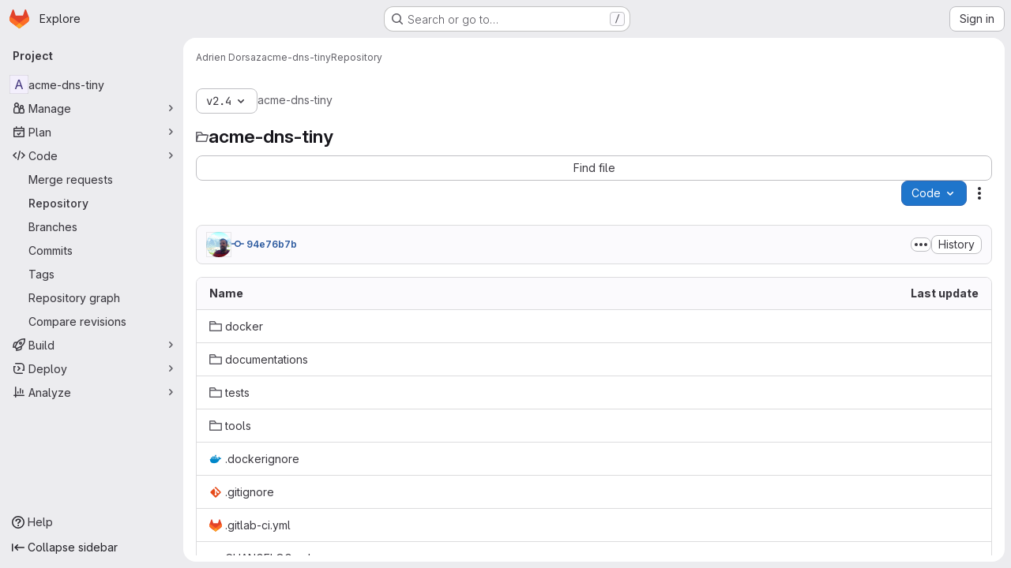

--- FILE ---
content_type: text/html; charset=utf-8
request_url: https://gitlab.adorsaz.ch/adrien/acme-dns-tiny/-/tree/v2.4
body_size: 9862
content:




<!DOCTYPE html>
<html class="gl-system ui-neutral with-top-bar with-header application-chrome page-with-panels with-gl-container-queries" lang="en">
<head prefix="og: http://ogp.me/ns#">
<meta charset="utf-8">
<meta content="IE=edge" http-equiv="X-UA-Compatible">
<meta content="width=device-width, initial-scale=1" name="viewport">
<title>Files · v2.4 · Adrien Dorsaz / acme-dns-tiny · GitLab</title>
<script>
//<![CDATA[
window.gon={};gon.api_version="v4";gon.default_avatar_url="https://gitlab.adorsaz.ch/assets/no_avatar-849f9c04a3a0d0cea2424ae97b27447dc64a7dbfae83c036c45b403392f0e8ba.png";gon.max_file_size=10;gon.asset_host=null;gon.webpack_public_path="/assets/webpack/";gon.relative_url_root="";gon.user_color_mode="gl-system";gon.user_color_scheme="white";gon.markdown_surround_selection=null;gon.markdown_automatic_lists=null;gon.markdown_maintain_indentation=null;gon.math_rendering_limits_enabled=true;gon.allow_immediate_namespaces_deletion=true;gon.iframe_rendering_enabled=false;gon.iframe_rendering_allowlist=[];gon.recaptcha_api_server_url="https://www.recaptcha.net/recaptcha/api.js";gon.recaptcha_sitekey="";gon.gitlab_url="https://gitlab.adorsaz.ch";gon.promo_url="https://about.gitlab.com";gon.forum_url="https://forum.gitlab.com";gon.docs_url="https://docs.gitlab.com";gon.revision="ef8306c4594";gon.feature_category="source_code_management";gon.gitlab_logo="/assets/gitlab_logo-2957169c8ef64c58616a1ac3f4fc626e8a35ce4eb3ed31bb0d873712f2a041a0.png";gon.secure=true;gon.sprite_icons="/assets/icons-dafe78f1f5f3f39844d40e6211b4b6b2b89533b96324c26e6ca12cfd6cf1b0ca.svg";gon.sprite_file_icons="/assets/file_icons/file_icons-90de312d3dbe794a19dee8aee171f184ff69ca9c9cf9fe37e8b254e84c3a1543.svg";gon.illustrations_path="/images/illustrations.svg";gon.emoji_sprites_css_path="/assets/emoji_sprites-bd26211944b9d072037ec97cb138f1a52cd03ef185cd38b8d1fcc963245199a1.css";gon.emoji_backend_version=4;gon.gridstack_css_path="/assets/lazy_bundles/gridstack-f42069e5c7b1542688660592b48f2cbd86e26b77030efd195d124dbd8fe64434.css";gon.test_env=false;gon.disable_animations=false;gon.suggested_label_colors={"#cc338b":"Magenta-pink","#dc143c":"Crimson","#c21e56":"Rose red","#cd5b45":"Dark coral","#ed9121":"Carrot orange","#eee600":"Titanium yellow","#009966":"Green-cyan","#8fbc8f":"Dark sea green","#6699cc":"Blue-gray","#e6e6fa":"Lavender","#9400d3":"Dark violet","#330066":"Deep violet","#36454f":"Charcoal grey","#808080":"Gray"};gon.first_day_of_week=0;gon.time_display_relative=true;gon.time_display_format=0;gon.ee=false;gon.jh=false;gon.dot_com=false;gon.uf_error_prefix="UF";gon.pat_prefix="glpat-";gon.keyboard_shortcuts_enabled=true;gon.broadcast_message_dismissal_path=null;gon.diagramsnet_url="https://embed.diagrams.net";gon.features={"uiForOrganizations":false,"organizationSwitching":false,"findAndReplace":false,"removeMonitorMetrics":true,"newProjectCreationForm":false,"workItemsClientSideBoards":false,"glqlWorkItems":true,"glqlAggregation":false,"glqlTypescript":false,"paneledView":true,"archiveGroup":false,"accessibleLoadingButton":false,"allowIframesInMarkdown":false,"projectStudioEnabled":true,"inlineBlame":false,"directoryCodeDropdownUpdates":true,"repositoryFileTreeBrowser":false};
//]]>
</script>

<script>
//<![CDATA[
const root = document.documentElement;
if (window.matchMedia('(prefers-color-scheme: dark)').matches) {
  root.classList.add('gl-dark');
}

window.matchMedia('(prefers-color-scheme: dark)').addEventListener('change', (e) => {
  if (e.matches) {
    root.classList.add('gl-dark');
  } else {
    root.classList.remove('gl-dark');
  }
});

//]]>
</script>
<script>
//<![CDATA[
var gl = window.gl || {};
gl.startup_calls = {"/adrien/acme-dns-tiny/-/refs/v2.4/logs_tree/?format=json\u0026offset=0":{},"/adrien/acme-dns-tiny/-/blob/v2.4/README.md?format=json\u0026viewer=rich":{}};
gl.startup_graphql_calls = [{"query":"query pathLastCommit($projectPath: ID!, $path: String, $ref: String!, $refType: RefType) {\n  project(fullPath: $projectPath) {\n    __typename\n    id\n    repository {\n      __typename\n      lastCommit(path: $path, ref: $ref, refType: $refType) {\n        __typename\n        id\n        sha\n        title\n        titleHtml\n        descriptionHtml\n        message\n        webPath\n        committerName\n        committerEmail\n        committedDate\n        authoredDate\n        authorName\n        authorEmail\n        authorGravatar\n        author {\n          __typename\n          id\n          name\n          avatarUrl\n          webPath\n        }\n        signature {\n          __typename\n          ... on GpgSignature {\n            gpgKeyPrimaryKeyid\n            verificationStatus\n          }\n          ... on X509Signature {\n            verificationStatus\n            x509Certificate {\n              id\n              subject\n              subjectKeyIdentifier\n              x509Issuer {\n                id\n                subject\n                subjectKeyIdentifier\n              }\n            }\n          }\n          ... on SshSignature {\n            verificationStatus\n            keyFingerprintSha256\n          }\n        }\n        pipelines(ref: $ref, first: 1) {\n          __typename\n          edges {\n            __typename\n            node {\n              __typename\n              id\n              detailedStatus {\n                __typename\n                id\n                detailsPath\n                icon\n                text\n              }\n            }\n          }\n        }\n      }\n    }\n  }\n}\n","variables":{"projectPath":"adrien/acme-dns-tiny","ref":"v2.4","path":"","refType":null}},{"query":"query getPermissions($projectPath: ID!) {\n  project(fullPath: $projectPath) {\n    id\n    __typename\n    userPermissions {\n      __typename\n      pushCode\n      forkProject\n      createMergeRequestIn\n    }\n  }\n}\n","variables":{"projectPath":"adrien/acme-dns-tiny"}},{"query":"fragment PageInfo on PageInfo {\n  __typename\n  hasNextPage\n  hasPreviousPage\n  startCursor\n  endCursor\n}\n\nfragment TreeEntry on Entry {\n  __typename\n  id\n  sha\n  name\n  flatPath\n  type\n}\n\nquery getFiles(\n  $projectPath: ID!\n  $path: String\n  $ref: String!\n  $refType: RefType\n  $pageSize: Int!\n  $nextPageCursor: String\n) {\n  project(fullPath: $projectPath) {\n    id\n    __typename\n    repository {\n      __typename\n      tree(path: $path, ref: $ref, refType: $refType) {\n        __typename\n        trees(first: $pageSize, after: $nextPageCursor) {\n          __typename\n          edges {\n            __typename\n            node {\n              ...TreeEntry\n              webPath\n            }\n          }\n          pageInfo {\n            ...PageInfo\n          }\n        }\n        submodules(first: $pageSize, after: $nextPageCursor) {\n          __typename\n          edges {\n            __typename\n            node {\n              ...TreeEntry\n              webUrl\n              treeUrl\n            }\n          }\n          pageInfo {\n            ...PageInfo\n          }\n        }\n        blobs(first: $pageSize, after: $nextPageCursor) {\n          __typename\n          edges {\n            __typename\n            node {\n              ...TreeEntry\n              mode\n              webPath\n              lfsOid\n            }\n          }\n          pageInfo {\n            ...PageInfo\n          }\n        }\n      }\n    }\n  }\n}\n","variables":{"nextPageCursor":"","pageSize":100,"projectPath":"adrien/acme-dns-tiny","ref":"v2.4","path":"/","refType":null}}];

if (gl.startup_calls && window.fetch) {
  Object.keys(gl.startup_calls).forEach(apiCall => {
   gl.startup_calls[apiCall] = {
      fetchCall: fetch(apiCall, {
        // Emulate XHR for Rails AJAX request checks
        headers: {
          'X-Requested-With': 'XMLHttpRequest'
        },
        // fetch won’t send cookies in older browsers, unless you set the credentials init option.
        // We set to `same-origin` which is default value in modern browsers.
        // See https://github.com/whatwg/fetch/pull/585 for more information.
        credentials: 'same-origin'
      })
    };
  });
}
if (gl.startup_graphql_calls && window.fetch) {
  const headers = {"X-CSRF-Token":"qmW9KoEza74BFzODlwvDTg7U33e_MQ85IfWqZ5VBwWOvbyIz3XzBGayTOgZUvqidHrIyKKhiGBt1jqGwmRmvQg","x-gitlab-feature-category":"source_code_management"};
  const url = `https://gitlab.adorsaz.ch/api/graphql`

  const opts = {
    method: "POST",
    headers: {
      "Content-Type": "application/json",
      ...headers,
    }
  };

  gl.startup_graphql_calls = gl.startup_graphql_calls.map(call => ({
    ...call,
    fetchCall: fetch(url, {
      ...opts,
      credentials: 'same-origin',
      body: JSON.stringify(call)
    })
  }))
}


//]]>
</script>



<meta content="light dark" name="color-scheme">
<link rel="stylesheet" href="/assets/application-267421195ad431679553836c5b410ffe630f2a3119c436775ff47aa32bd041a8.css" media="(prefers-color-scheme: light)" />
<link rel="stylesheet" href="/assets/application_dark-eb6a2be3fa84f122bcfdb01700ceb93d31abe14bec53e18529b0230fdb8d07ce.css" media="(prefers-color-scheme: dark)" />
<link rel="stylesheet" href="/assets/page_bundles/tree-87852cf755928d514a7c18c7bc442022c92b8887a274746dadf9ab0f18417de8.css" /><link rel="stylesheet" href="/assets/page_bundles/commit_description-9e7efe20f0cef17d0606edabfad0418e9eb224aaeaa2dae32c817060fa60abcc.css" /><link rel="stylesheet" href="/assets/page_bundles/projects-5ff1d9a4f328199704b89fcdbf5501b932b19e481ac1139171ece972e7cf4c7f.css" /><link rel="stylesheet" href="/assets/page_bundles/work_items-9f34e9e1785e95144a97edb25299b8dd0d2e641f7efb2d8b7bea3717104ed8f2.css" /><link rel="stylesheet" href="/assets/page_bundles/notes_shared-8f7a9513332533cc4a53b3be3d16e69570e82bc87b3f8913578eaeb0dce57e21.css" />
<link rel="stylesheet" href="/assets/tailwind_cqs-0e9add9895902b334f85f3a8c9ded0e9bcbfef603bbd1efcb51df7dac57c209e.css" />


<link rel="stylesheet" href="/assets/fonts-deb7ad1d55ca77c0172d8538d53442af63604ff490c74acc2859db295c125bdb.css" />
<link rel="stylesheet" href="/assets/highlight/themes/white-c47e38e4a3eafd97b389c0f8eec06dce295f311cdc1c9e55073ea9406b8fe5b0.css" media="(prefers-color-scheme: light)" />
<link rel="stylesheet" href="/assets/highlight/themes/dark-8796b0549a7cd8fd6d2646619fa5840db4505d7031a76d5441a3cee1d12390d2.css" media="(prefers-color-scheme: dark)" />

<script src="/assets/webpack/runtime.bada1433.bundle.js" defer="defer"></script>
<script src="/assets/webpack/main.eb29241f.chunk.js" defer="defer"></script>
<script src="/assets/webpack/tracker.4ac2efa2.chunk.js" defer="defer"></script>
<script>
//<![CDATA[
window.snowplowOptions = {"namespace":"gl","hostname":"gitlab.adorsaz.ch:443","postPath":"/-/collect_events","forceSecureTracker":true,"appId":"gitlab_sm"};
gl = window.gl || {};
gl.snowplowStandardContext = {"schema":"iglu:com.gitlab/gitlab_standard/jsonschema/1-1-7","data":{"environment":"self-managed","source":"gitlab-rails","correlation_id":"01KFA1GS15XJ8EMPE9RKZN2F34","extra":{},"user_id":null,"global_user_id":null,"user_type":null,"is_gitlab_team_member":null,"namespace_id":2,"ultimate_parent_namespace_id":2,"project_id":9,"feature_enabled_by_namespace_ids":null,"realm":"self-managed","deployment_type":"self-managed","context_generated_at":"2026-01-19T02:32:07.040Z"}};
gl.snowplowPseudonymizedPageUrl = "https://gitlab.adorsaz.ch/namespace2/project9/-/tree/v2.4";
gl.maskedDefaultReferrerUrl = null;
gl.ga4MeasurementId = 'G-ENFH3X7M5Y';
gl.duoEvents = [];
gl.onlySendDuoEvents = false;


//]]>
</script>
<link rel="preload" href="/assets/application-267421195ad431679553836c5b410ffe630f2a3119c436775ff47aa32bd041a8.css" as="style" type="text/css">
<link rel="preload" href="/assets/highlight/themes/white-c47e38e4a3eafd97b389c0f8eec06dce295f311cdc1c9e55073ea9406b8fe5b0.css" as="style" type="text/css">




<script src="/assets/webpack/commons-pages.groups.new-pages.import.gitlab_projects.new-pages.import.manifest.new-pages.projects.n-44c6c18e.57adf505.chunk.js" defer="defer"></script>
<script src="/assets/webpack/commons-pages.search.show-super_sidebar.6acb116e.chunk.js" defer="defer"></script>
<script src="/assets/webpack/super_sidebar.d81b6984.chunk.js" defer="defer"></script>
<script src="/assets/webpack/commons-pages.projects-pages.projects.activity-pages.projects.alert_management.details-pages.project-16912510.ec48a109.chunk.js" defer="defer"></script>
<script src="/assets/webpack/commons-pages.admin.application_settings-pages.admin.application_settings.appearances.preview_sign_i-f1565176.4e33d525.chunk.js" defer="defer"></script>
<script src="/assets/webpack/17193943.e2846711.chunk.js" defer="defer"></script>
<script src="/assets/webpack/commons-pages.groups.packages-pages.groups.registry.repositories-pages.projects.blob.show-pages.proj-5c8a36cb.3416fb61.chunk.js" defer="defer"></script>
<script src="/assets/webpack/commons-pages.projects.blob.show-pages.projects.branches.new-pages.projects.commits.show-pages.proje-81161c0b.b40d5f1b.chunk.js" defer="defer"></script>
<script src="/assets/webpack/commons-pages.import.bitbucket_server.new-pages.import.gitea.new-pages.import.gitlab_projects.new-pa-7a549248.80e44fb5.chunk.js" defer="defer"></script>
<script src="/assets/webpack/dbe6a049.8c51c52f.chunk.js" defer="defer"></script>
<script src="/assets/webpack/commons-pages.projects.blob.show-pages.projects.show-pages.projects.snippets.edit-pages.projects.sni-42df7d4c.aa95e753.chunk.js" defer="defer"></script>
<script src="/assets/webpack/commons-pages.projects.blob.show-pages.projects.show-pages.projects.snippets.show-pages.projects.tre-c684fcf6.8c6bf173.chunk.js" defer="defer"></script>
<script src="/assets/webpack/commons-pages.projects.blob.edit-pages.projects.blob.new-pages.projects.blob.show-pages.projects.sho-ec79e51c.64cb1109.chunk.js" defer="defer"></script>
<script src="/assets/webpack/commons-pages.projects.blob.show-pages.projects.commits.show-pages.projects.show-pages.projects.tree.show.5d32875d.chunk.js" defer="defer"></script>
<script src="/assets/webpack/commons-pages.projects.blob.show-pages.projects.show-pages.projects.tree.show-pages.search.show.8df4e3fd.chunk.js" defer="defer"></script>
<script src="/assets/webpack/commons-pages.projects.blame.show-pages.projects.blob.show-pages.projects.show-pages.projects.tree.show.1fe49f7f.chunk.js" defer="defer"></script>
<script src="/assets/webpack/commons-pages.projects.blob.show-pages.projects.show-pages.projects.tree.show.6f97c221.chunk.js" defer="defer"></script>
<script src="/assets/webpack/commons-pages.projects.blob.show-pages.projects.tree.show-treeList.1db58909.chunk.js" defer="defer"></script>
<script src="/assets/webpack/pages.projects.tree.show.cebd6787.chunk.js" defer="defer"></script>

<meta content="object" property="og:type">
<meta content="GitLab" property="og:site_name">
<meta content="Files · v2.4 · Adrien Dorsaz / acme-dns-tiny · GitLab" property="og:title">
<meta content="This is a fork of acme-tiny to provide Let&#39;s Encrypt issue and renew certificates using the DNS challenges." property="og:description">
<meta content="https://gitlab.adorsaz.ch/assets/twitter_card-570ddb06edf56a2312253c5872489847a0f385112ddbcd71ccfa1570febab5d2.jpg" property="og:image">
<meta content="64" property="og:image:width">
<meta content="64" property="og:image:height">
<meta content="https://gitlab.adorsaz.ch/adrien/acme-dns-tiny/-/tree/v2.4" property="og:url">
<meta content="summary" property="twitter:card">
<meta content="Files · v2.4 · Adrien Dorsaz / acme-dns-tiny · GitLab" property="twitter:title">
<meta content="This is a fork of acme-tiny to provide Let&#39;s Encrypt issue and renew certificates using the DNS challenges." property="twitter:description">
<meta content="https://gitlab.adorsaz.ch/assets/twitter_card-570ddb06edf56a2312253c5872489847a0f385112ddbcd71ccfa1570febab5d2.jpg" property="twitter:image">

<meta name="csrf-param" content="authenticity_token" />
<meta name="csrf-token" content="NPWR2taOUEhvlbV6RV8gGDtiy67qgv9MdAb2xdh9nNAx_w7DisH678IRvP-G6kvLKwQm8f3R6G4gff0S1CXy8Q" />
<meta name="csp-nonce" />
<meta name="action-cable-url" content="/-/cable" />
<link href="/-/manifest.json" rel="manifest">
<link rel="icon" type="image/png" href="/assets/favicon-72a2cad5025aa931d6ea56c3201d1f18e68a8cd39788c7c80d5b2b82aa5143ef.png" id="favicon" data-original-href="/assets/favicon-72a2cad5025aa931d6ea56c3201d1f18e68a8cd39788c7c80d5b2b82aa5143ef.png" />
<link rel="apple-touch-icon" type="image/x-icon" href="/assets/apple-touch-icon-b049d4bc0dd9626f31db825d61880737befc7835982586d015bded10b4435460.png" />
<link href="/search/opensearch.xml" rel="search" title="Search GitLab" type="application/opensearchdescription+xml">
<link rel="alternate" type="application/atom+xml" title="acme-dns-tiny:v2.4 commits" href="https://gitlab.adorsaz.ch/adrien/acme-dns-tiny/-/commits/v2.4?format=atom" />




<meta content="This is a fork of acme-tiny to provide Let&#39;s Encrypt issue and renew certificates using the DNS challenges." name="description">
<meta content="#F1F0F6" media="(prefers-color-scheme: light)" name="theme-color">
<meta content="#232128" media="(prefers-color-scheme: dark)" name="theme-color">
</head>

<body class="tab-width-8 gl-browser-chrome gl-platform-mac " data-namespace-id="2" data-page="projects:tree:show" data-page-type-id="v2.4" data-project="acme-dns-tiny" data-project-full-path="adrien/acme-dns-tiny" data-project-id="9" data-project-studio-enabled="true">
<div id="js-tooltips-container"></div>

<script>
//<![CDATA[
gl = window.gl || {};
gl.client = {"isChrome":true,"isMac":true};


//]]>
</script>


<header class="super-topbar js-super-topbar"></header>
<div class="layout-page js-page-layout page-with-super-sidebar">
<script>
//<![CDATA[
const outer = document.createElement('div');
outer.style.visibility = 'hidden';
outer.style.overflow = 'scroll';
document.body.appendChild(outer);
const inner = document.createElement('div');
outer.appendChild(inner);
const scrollbarWidth = outer.offsetWidth - inner.offsetWidth;
outer.parentNode.removeChild(outer);
document.documentElement.style.setProperty('--scrollbar-width', `${scrollbarWidth}px`);

//]]>
</script><aside class="js-super-sidebar super-sidebar super-sidebar-loading" data-command-palette="{&quot;project_files_url&quot;:&quot;/adrien/acme-dns-tiny/-/files/v2.4?format=json&quot;,&quot;project_blob_url&quot;:&quot;/adrien/acme-dns-tiny/-/blob/v2.4&quot;}" data-force-desktop-expanded-sidebar="" data-is-saas="false" data-root-path="/" data-sidebar="{&quot;is_logged_in&quot;:false,&quot;compare_plans_url&quot;:&quot;https://about.gitlab.com/pricing&quot;,&quot;context_switcher_links&quot;:[{&quot;title&quot;:&quot;Explore&quot;,&quot;link&quot;:&quot;/explore&quot;,&quot;icon&quot;:&quot;compass&quot;}],&quot;current_menu_items&quot;:[{&quot;id&quot;:&quot;project_overview&quot;,&quot;title&quot;:&quot;acme-dns-tiny&quot;,&quot;entity_id&quot;:9,&quot;link&quot;:&quot;/adrien/acme-dns-tiny&quot;,&quot;link_classes&quot;:&quot;shortcuts-project&quot;,&quot;is_active&quot;:false},{&quot;id&quot;:&quot;manage_menu&quot;,&quot;title&quot;:&quot;Manage&quot;,&quot;icon&quot;:&quot;users&quot;,&quot;avatar_shape&quot;:&quot;rect&quot;,&quot;link&quot;:&quot;/adrien/acme-dns-tiny/activity&quot;,&quot;is_active&quot;:false,&quot;items&quot;:[{&quot;id&quot;:&quot;activity&quot;,&quot;title&quot;:&quot;Activity&quot;,&quot;link&quot;:&quot;/adrien/acme-dns-tiny/activity&quot;,&quot;link_classes&quot;:&quot;shortcuts-project-activity&quot;,&quot;is_active&quot;:false},{&quot;id&quot;:&quot;members&quot;,&quot;title&quot;:&quot;Members&quot;,&quot;link&quot;:&quot;/adrien/acme-dns-tiny/-/project_members&quot;,&quot;is_active&quot;:false},{&quot;id&quot;:&quot;labels&quot;,&quot;title&quot;:&quot;Labels&quot;,&quot;link&quot;:&quot;/adrien/acme-dns-tiny/-/labels&quot;,&quot;is_active&quot;:false}],&quot;separated&quot;:false},{&quot;id&quot;:&quot;plan_menu&quot;,&quot;title&quot;:&quot;Plan&quot;,&quot;icon&quot;:&quot;planning&quot;,&quot;avatar_shape&quot;:&quot;rect&quot;,&quot;link&quot;:&quot;/adrien/acme-dns-tiny/-/issues&quot;,&quot;is_active&quot;:false,&quot;items&quot;:[{&quot;id&quot;:&quot;project_issue_list&quot;,&quot;title&quot;:&quot;Issues&quot;,&quot;link&quot;:&quot;/adrien/acme-dns-tiny/-/issues&quot;,&quot;link_classes&quot;:&quot;shortcuts-issues has-sub-items&quot;,&quot;pill_count_field&quot;:&quot;openIssuesCount&quot;,&quot;pill_count_dynamic&quot;:false,&quot;is_active&quot;:false},{&quot;id&quot;:&quot;boards&quot;,&quot;title&quot;:&quot;Issue boards&quot;,&quot;link&quot;:&quot;/adrien/acme-dns-tiny/-/boards&quot;,&quot;link_classes&quot;:&quot;shortcuts-issue-boards&quot;,&quot;is_active&quot;:false},{&quot;id&quot;:&quot;milestones&quot;,&quot;title&quot;:&quot;Milestones&quot;,&quot;link&quot;:&quot;/adrien/acme-dns-tiny/-/milestones&quot;,&quot;is_active&quot;:false}],&quot;separated&quot;:false},{&quot;id&quot;:&quot;code_menu&quot;,&quot;title&quot;:&quot;Code&quot;,&quot;icon&quot;:&quot;code&quot;,&quot;avatar_shape&quot;:&quot;rect&quot;,&quot;link&quot;:&quot;/adrien/acme-dns-tiny/-/merge_requests&quot;,&quot;is_active&quot;:true,&quot;items&quot;:[{&quot;id&quot;:&quot;project_merge_request_list&quot;,&quot;title&quot;:&quot;Merge requests&quot;,&quot;link&quot;:&quot;/adrien/acme-dns-tiny/-/merge_requests&quot;,&quot;link_classes&quot;:&quot;shortcuts-merge_requests&quot;,&quot;pill_count_field&quot;:&quot;openMergeRequestsCount&quot;,&quot;pill_count_dynamic&quot;:false,&quot;is_active&quot;:false},{&quot;id&quot;:&quot;files&quot;,&quot;title&quot;:&quot;Repository&quot;,&quot;link&quot;:&quot;/adrien/acme-dns-tiny/-/tree/v2.4&quot;,&quot;link_classes&quot;:&quot;shortcuts-tree&quot;,&quot;is_active&quot;:true},{&quot;id&quot;:&quot;branches&quot;,&quot;title&quot;:&quot;Branches&quot;,&quot;link&quot;:&quot;/adrien/acme-dns-tiny/-/branches&quot;,&quot;is_active&quot;:false},{&quot;id&quot;:&quot;commits&quot;,&quot;title&quot;:&quot;Commits&quot;,&quot;link&quot;:&quot;/adrien/acme-dns-tiny/-/commits/v2.4&quot;,&quot;link_classes&quot;:&quot;shortcuts-commits&quot;,&quot;is_active&quot;:false},{&quot;id&quot;:&quot;tags&quot;,&quot;title&quot;:&quot;Tags&quot;,&quot;link&quot;:&quot;/adrien/acme-dns-tiny/-/tags&quot;,&quot;is_active&quot;:false},{&quot;id&quot;:&quot;graphs&quot;,&quot;title&quot;:&quot;Repository graph&quot;,&quot;link&quot;:&quot;/adrien/acme-dns-tiny/-/network/v2.4&quot;,&quot;link_classes&quot;:&quot;shortcuts-network&quot;,&quot;is_active&quot;:false},{&quot;id&quot;:&quot;compare&quot;,&quot;title&quot;:&quot;Compare revisions&quot;,&quot;link&quot;:&quot;/adrien/acme-dns-tiny/-/compare?from=main\u0026to=v2.4&quot;,&quot;is_active&quot;:false}],&quot;separated&quot;:false},{&quot;id&quot;:&quot;build_menu&quot;,&quot;title&quot;:&quot;Build&quot;,&quot;icon&quot;:&quot;rocket&quot;,&quot;avatar_shape&quot;:&quot;rect&quot;,&quot;link&quot;:&quot;/adrien/acme-dns-tiny/-/pipelines&quot;,&quot;is_active&quot;:false,&quot;items&quot;:[{&quot;id&quot;:&quot;pipelines&quot;,&quot;title&quot;:&quot;Pipelines&quot;,&quot;link&quot;:&quot;/adrien/acme-dns-tiny/-/pipelines&quot;,&quot;link_classes&quot;:&quot;shortcuts-pipelines&quot;,&quot;is_active&quot;:false},{&quot;id&quot;:&quot;jobs&quot;,&quot;title&quot;:&quot;Jobs&quot;,&quot;link&quot;:&quot;/adrien/acme-dns-tiny/-/jobs&quot;,&quot;link_classes&quot;:&quot;shortcuts-builds&quot;,&quot;is_active&quot;:false},{&quot;id&quot;:&quot;pipeline_schedules&quot;,&quot;title&quot;:&quot;Pipeline schedules&quot;,&quot;link&quot;:&quot;/adrien/acme-dns-tiny/-/pipeline_schedules&quot;,&quot;link_classes&quot;:&quot;shortcuts-builds&quot;,&quot;is_active&quot;:false},{&quot;id&quot;:&quot;artifacts&quot;,&quot;title&quot;:&quot;Artifacts&quot;,&quot;link&quot;:&quot;/adrien/acme-dns-tiny/-/artifacts&quot;,&quot;link_classes&quot;:&quot;shortcuts-builds&quot;,&quot;is_active&quot;:false}],&quot;separated&quot;:false},{&quot;id&quot;:&quot;deploy_menu&quot;,&quot;title&quot;:&quot;Deploy&quot;,&quot;icon&quot;:&quot;deployments&quot;,&quot;avatar_shape&quot;:&quot;rect&quot;,&quot;link&quot;:&quot;/adrien/acme-dns-tiny/-/releases&quot;,&quot;is_active&quot;:false,&quot;items&quot;:[{&quot;id&quot;:&quot;releases&quot;,&quot;title&quot;:&quot;Releases&quot;,&quot;link&quot;:&quot;/adrien/acme-dns-tiny/-/releases&quot;,&quot;link_classes&quot;:&quot;shortcuts-deployments-releases&quot;,&quot;is_active&quot;:false},{&quot;id&quot;:&quot;model_registry&quot;,&quot;title&quot;:&quot;Model registry&quot;,&quot;link&quot;:&quot;/adrien/acme-dns-tiny/-/ml/models&quot;,&quot;is_active&quot;:false}],&quot;separated&quot;:false},{&quot;id&quot;:&quot;analyze_menu&quot;,&quot;title&quot;:&quot;Analyze&quot;,&quot;icon&quot;:&quot;chart&quot;,&quot;avatar_shape&quot;:&quot;rect&quot;,&quot;link&quot;:&quot;/adrien/acme-dns-tiny/-/ml/experiments&quot;,&quot;is_active&quot;:false,&quot;items&quot;:[{&quot;id&quot;:&quot;model_experiments&quot;,&quot;title&quot;:&quot;Model experiments&quot;,&quot;link&quot;:&quot;/adrien/acme-dns-tiny/-/ml/experiments&quot;,&quot;is_active&quot;:false}],&quot;separated&quot;:false}],&quot;current_context_header&quot;:&quot;Project&quot;,&quot;support_path&quot;:&quot;https://about.gitlab.com/get-help/&quot;,&quot;docs_path&quot;:&quot;/help/docs&quot;,&quot;display_whats_new&quot;:false,&quot;show_version_check&quot;:null,&quot;search&quot;:{&quot;search_path&quot;:&quot;/search&quot;,&quot;issues_path&quot;:&quot;/dashboard/issues&quot;,&quot;mr_path&quot;:&quot;/dashboard/merge_requests&quot;,&quot;autocomplete_path&quot;:&quot;/search/autocomplete&quot;,&quot;settings_path&quot;:&quot;/search/settings&quot;,&quot;search_context&quot;:{&quot;project&quot;:{&quot;id&quot;:9,&quot;name&quot;:&quot;acme-dns-tiny&quot;},&quot;project_metadata&quot;:{&quot;mr_path&quot;:&quot;/adrien/acme-dns-tiny/-/merge_requests&quot;,&quot;issues_path&quot;:&quot;/adrien/acme-dns-tiny/-/issues&quot;},&quot;code_search&quot;:true,&quot;ref&quot;:&quot;v2.4&quot;,&quot;scope&quot;:null,&quot;for_snippets&quot;:null}},&quot;panel_type&quot;:&quot;project&quot;,&quot;shortcut_links&quot;:[{&quot;title&quot;:&quot;Snippets&quot;,&quot;href&quot;:&quot;/explore/snippets&quot;,&quot;css_class&quot;:&quot;dashboard-shortcuts-snippets&quot;},{&quot;title&quot;:&quot;Groups&quot;,&quot;href&quot;:&quot;/explore/groups&quot;,&quot;css_class&quot;:&quot;dashboard-shortcuts-groups&quot;},{&quot;title&quot;:&quot;Projects&quot;,&quot;href&quot;:&quot;/explore/projects/starred&quot;,&quot;css_class&quot;:&quot;dashboard-shortcuts-projects&quot;}],&quot;terms&quot;:null,&quot;sign_in_visible&quot;:&quot;true&quot;,&quot;allow_signup&quot;:&quot;false&quot;,&quot;new_user_registration_path&quot;:&quot;/users/sign_up&quot;,&quot;sign_in_path&quot;:&quot;/users/sign_in?redirect_to_referer=yes&quot;}"></aside>


<div class="panels-container gl-flex gl-gap-3">
<div class="content-panels gl-flex-1 gl-w-full gl-flex gl-gap-3 gl-relative js-content-panels gl-@container/content-panels">
<div class="js-static-panel static-panel content-wrapper gl-relative paneled-view gl-flex-1 gl-overflow-y-auto gl-bg-default" id="static-panel-portal">
<div class="panel-header">
<div class="broadcast-wrapper">



</div>
<div class="top-bar-fixed container-fluid gl-rounded-t-lg gl-sticky gl-top-0 gl-left-0 gl-mx-0 gl-w-full" data-testid="top-bar">
<div class="top-bar-container gl-flex gl-items-center gl-gap-2">
<div class="gl-grow gl-basis-0 gl-flex gl-items-center gl-justify-start gl-gap-3">
<script type="application/ld+json">
{"@context":"https://schema.org","@type":"BreadcrumbList","itemListElement":[{"@type":"ListItem","position":1,"name":"Adrien Dorsaz","item":"https://gitlab.adorsaz.ch/adrien"},{"@type":"ListItem","position":2,"name":"acme-dns-tiny","item":"https://gitlab.adorsaz.ch/adrien/acme-dns-tiny"},{"@type":"ListItem","position":3,"name":"Repository","item":"https://gitlab.adorsaz.ch/adrien/acme-dns-tiny/-/tree/v2.4"}]}


</script>
<div data-testid="breadcrumb-links" id="js-vue-page-breadcrumbs-wrapper">
<div data-breadcrumbs-json="[{&quot;text&quot;:&quot;Adrien Dorsaz&quot;,&quot;href&quot;:&quot;/adrien&quot;,&quot;avatarPath&quot;:null},{&quot;text&quot;:&quot;acme-dns-tiny&quot;,&quot;href&quot;:&quot;/adrien/acme-dns-tiny&quot;,&quot;avatarPath&quot;:null},{&quot;text&quot;:&quot;Repository&quot;,&quot;href&quot;:&quot;/adrien/acme-dns-tiny/-/tree/v2.4&quot;,&quot;avatarPath&quot;:null}]" id="js-vue-page-breadcrumbs"></div>
<div id="js-injected-page-breadcrumbs"></div>
<div id="js-page-breadcrumbs-extra"></div>
</div>


<div id="js-work-item-feedback"></div>

</div>

</div>
</div>

</div>
<div class="panel-content">
<div class="panel-content-inner js-static-panel-inner">
<div class="alert-wrapper alert-wrapper-top-space gl-flex gl-flex-col gl-gap-3 container-fluid container-limited">


























</div>

<div class="container-fluid container-limited project-highlight-puc">
<main class="content gl-@container/panel gl-pb-3" id="content-body" itemscope itemtype="http://schema.org/SoftwareSourceCode">
<div id="js-drawer-container"></div>
<div class="flash-container flash-container-page sticky" data-testid="flash-container">
<div id="js-global-alerts"></div>
</div>







<div class="tree-holder gl-clearfix js-per-page gl-mt-5" data-blame-per-page="1000" id="tree-holder">
<div data-breadcrumbs-can-collaborate="false" data-breadcrumbs-can-edit-tree="false" data-breadcrumbs-can-push-code="false" data-breadcrumbs-can-push-to-branch="false" data-breadcrumbs-new-blob-path="/adrien/acme-dns-tiny/-/new/v2.4" data-breadcrumbs-new-branch-path="/adrien/acme-dns-tiny/-/branches/new" data-breadcrumbs-new-dir-path="/adrien/acme-dns-tiny/-/create_dir/v2.4" data-breadcrumbs-new-tag-path="/adrien/acme-dns-tiny/-/tags/new" data-breadcrumbs-upload-path="/adrien/acme-dns-tiny/-/create/v2.4" data-compare-path="/adrien/acme-dns-tiny/-/compare?from=main&amp;to=v2.4" data-download-links="[{&quot;text&quot;:&quot;zip&quot;,&quot;path&quot;:&quot;/adrien/acme-dns-tiny/-/archive/v2.4/acme-dns-tiny-v2.4.zip&quot;},{&quot;text&quot;:&quot;tar.gz&quot;,&quot;path&quot;:&quot;/adrien/acme-dns-tiny/-/archive/v2.4/acme-dns-tiny-v2.4.tar.gz&quot;},{&quot;text&quot;:&quot;tar.bz2&quot;,&quot;path&quot;:&quot;/adrien/acme-dns-tiny/-/archive/v2.4/acme-dns-tiny-v2.4.tar.bz2&quot;},{&quot;text&quot;:&quot;tar&quot;,&quot;path&quot;:&quot;/adrien/acme-dns-tiny/-/archive/v2.4/acme-dns-tiny-v2.4.tar&quot;}]" data-escaped-ref="v2.4" data-http-url="https://gitlab.adorsaz.ch/adrien/acme-dns-tiny.git" data-project-id="9" data-project-path="adrien/acme-dns-tiny" data-project-root-path="/adrien/acme-dns-tiny" data-ref="v2.4" data-ref-type="" data-root-ref="main" data-ssh-url="ssh://git@gitlab.adorsaz.ch:2222/adrien/acme-dns-tiny.git" data-web-ide-button-default-branch="main" data-web-ide-button-options="{&quot;project_path&quot;:&quot;adrien/acme-dns-tiny&quot;,&quot;ref&quot;:&quot;v2.4&quot;,&quot;is_fork&quot;:false,&quot;needs_to_fork&quot;:true,&quot;gitpod_enabled&quot;:false,&quot;is_blob&quot;:false,&quot;show_edit_button&quot;:false,&quot;show_web_ide_button&quot;:false,&quot;show_gitpod_button&quot;:false,&quot;show_pipeline_editor_button&quot;:false,&quot;web_ide_url&quot;:&quot;/-/ide/project/adrien/acme-dns-tiny/edit/v2.4&quot;,&quot;edit_url&quot;:&quot;&quot;,&quot;pipeline_editor_url&quot;:&quot;/adrien/acme-dns-tiny/-/ci/editor?branch_name=v2.4&quot;,&quot;gitpod_url&quot;:&quot;&quot;,&quot;user_preferences_gitpod_path&quot;:&quot;/-/profile/preferences#user_gitpod_enabled&quot;,&quot;user_profile_enable_gitpod_path&quot;:&quot;/-/user_settings/profile?user%5Bgitpod_enabled%5D=true&quot;,&quot;fork_path&quot;:&quot;/adrien/acme-dns-tiny/-/forks/new&quot;,&quot;fork_modal_id&quot;:null}" data-xcode-url="" id="js-repository-blob-header-app"></div>

<div class="info-well project-last-commit gl-mt-5">
<div class="gl-flex gl-items-center gl-justify-center gl-m-auto gl-min-h-9 @lg/panel:gl-min-h-[4.5rem]" data-history-link="/adrien/acme-dns-tiny/-/commits/v2.4" data-ref-type="" id="js-last-commit">
<div class="gl-spinner-container" role="status"><span aria-hidden class="gl-spinner gl-spinner-md gl-spinner-dark !gl-align-text-bottom"></span><span class="gl-sr-only !gl-absolute">Loading</span>
</div>
</div>
</div>
<div data-escaped-ref="v2.4" data-full-name="Adrien Dorsaz / acme-dns-tiny" data-has-revs-file="false" data-project-path="adrien/acme-dns-tiny" data-project-short-path="acme-dns-tiny" data-ref="v2.4" id="js-tree-list"></div>

</div>

<script>
//<![CDATA[
  window.gl = window.gl || {};
  window.gl.webIDEPath = '/-/ide/project/adrien/acme-dns-tiny/edit/v2.4'


//]]>
</script>
<div data-ambiguous="false" data-ref="v2.4" id="js-ambiguous-ref-modal"></div>

</main>
</div>

</div>

</div>
</div>
<div class="js-dynamic-panel paneled-view contextual-panel gl-@container/panel !gl-absolute gl-shadow-lg @xl/content-panels:gl-w-1/2 @xl/content-panels:gl-shadow-none @xl/content-panels:!gl-relative" id="contextual-panel-portal"></div>
</div>
</div>

</div>


<script>
//<![CDATA[
if ('loading' in HTMLImageElement.prototype) {
  document.querySelectorAll('img.lazy').forEach(img => {
    img.loading = 'lazy';
    let imgUrl = img.dataset.src;
    // Only adding width + height for avatars for now
    if (imgUrl.indexOf('/avatar/') > -1 && imgUrl.indexOf('?') === -1) {
      const targetWidth = img.getAttribute('width') || img.width;
      imgUrl += `?width=${targetWidth}`;
    }
    img.src = imgUrl;
    img.removeAttribute('data-src');
    img.classList.remove('lazy');
    img.classList.add('js-lazy-loaded');
    img.dataset.testid = 'js-lazy-loaded-content';
  });
}

//]]>
</script>
<script>
//<![CDATA[
gl = window.gl || {};
gl.experiments = {};


//]]>
</script>

</body>
</html>

